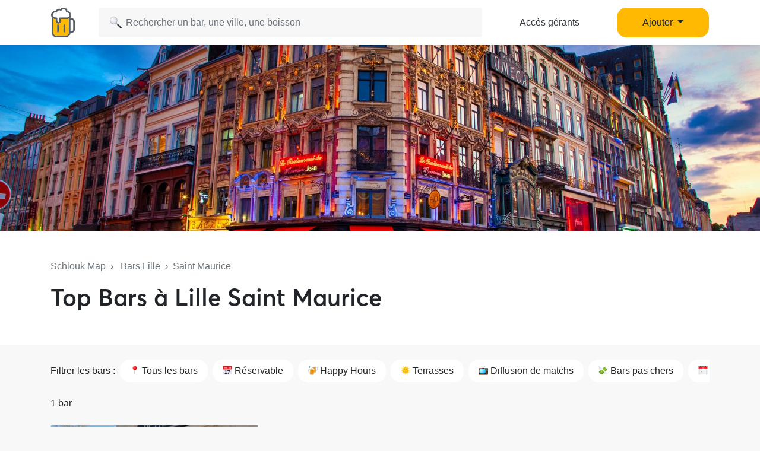

--- FILE ---
content_type: text/html; charset=UTF-8
request_url: https://www.schlouk-map.com/fr/cities/lille/lille-saint-maurice
body_size: 7708
content:
    <!DOCTYPE html><html lang="fr" prefix="og: https://ogp.me/ns#"><head><meta charset="utf-8"><meta name="viewport" content="width=device-width, initial-scale=1, shrink-to-fit=no"><script>
    dataLayer = [];
    dataLayer.push({"user":{"role":"user"}});
</script><!-- Google Tag Manager --><script>(function (w, d, s, l, i) {
    w[l] = w[l] || [];
    w[l].push({
        'gtm.start':
        new Date().getTime(), event: 'gtm.js'
    });
    var f = d.getElementsByTagName(s)[0],
    j = d.createElement(s), dl = l != 'dataLayer' ? '&l=' + l : '';
    j.async = true;
    j.src =
    'https://www.googletagmanager.com/gtm.js?id=' + i + dl;
    f.parentNode.insertBefore(j, f);
})(window, document, 'script', 'dataLayer', 'GTM-T38XT78');
</script><!-- End Google Tag Manager --><title>Meilleurs bars à Lille Saint Maurice</title><meta name="description" content="Tu cherches un bar à Lille Saint Maurice ? Découvre les meilleurs bars pour sortir et boire un verre à Lille Saint Maurice sur Schlouk Map 🍺."><meta property="og:url" content="https://www.schlouk-map.com/fr/cities/lille/lille-saint-maurice"/><meta property="og:type" content="website"/><meta property="og:title" content="Meilleurs bars à Lille Saint Maurice - Schlouk Map"/><meta property="og:site_name" content="Schlouk Map"/><meta property="og:description" content="Tu cherches un bar à Lille Saint Maurice ? Découvre les meilleurs bars pour sortir et boire un verre à Lille Saint Maurice sur Schlouk Map 🍺."/><meta property="og:image" content="https://storage.googleapis.com/schlouk-map/cache/landscape/uploads/images/cities/lille-639873a5496d63.88910441.jpg"/><meta property="fb:app_id" content="178045675905795"/><meta property="fb:pages" content="1669568029977522"/><meta name="twitter:card" content="summary_large_image"/><meta name="twitter:site" content="@SchloukMap"/><meta name="twitter:description" content="Tu cherches un bar à Lille Saint Maurice ? Découvre les meilleurs bars pour sortir et boire un verre à Lille Saint Maurice sur Schlouk Map 🍺."/><meta name="twitter:title" content="Meilleurs bars à Lille Saint Maurice - Schlouk Map"/><meta name="twitter:image" content="https://storage.googleapis.com/schlouk-map/cache/landscape/uploads/images/cities/lille-639873a5496d63.88910441.jpg"/><meta name="twitter:app:country" content="FR"/><meta name="twitter:app:name:iphone" content="Schlouk Map"/><meta name="twitter:app:id:iphone" content="1083970801"/><meta name="twitter:app:url:iphone" content="https://www.schlouk-map.com"/><meta name="twitter:app:name:googleplay" content="Schlouk Map"/><meta name="twitter:app:id:googleplay" content="com.schloukmap.schloukmap"/><meta name="twitter:app:url:googleplay" content="https://www.schlouk-map.com"/><meta name="format-detection" content="address=no"/><meta name="apple-itunes-app" content="app-id=1083970801"/><meta name="apple-mobile-web-app-status-bar-style" content="black-translucent"/><meta property="al:ios:app_store_id" content="1083970801"/><meta property="al:ios:app_name" content="Schlouk Map"/><meta property="al:android:app_name" content="Schlouk Map"/><meta property="al:android:package" content="com.schloukmap.schloukmap"/><link rel="canonical" href="https://www.schlouk-map.com/fr/cities/lille/lille-saint-maurice"><link rel="alternate" href="android-app://com.schloukmap.schloukmap/https/schlouk-map.com/fr/cities/lille/lille-saint-maurice"/><link rel="alternate" href="ios-app://1083970801/https/schlouk-map.com/fr/cities/lille/lille-saint-maurice"/><link rel="alternate" hreflang="en" href="https://www.schlouk-map.com/en/cities/lille/lille-saint-maurice"/><link rel="alternate" hreflang="fr" href="https://www.schlouk-map.com/fr/cities/lille/lille-saint-maurice"/><link rel="alternate" hreflang="es" href="https://www.schlouk-map.com/es/cities/lille/lille-saint-maurice"/><link rel="alternate" hreflang="x-default" href="https://www.schlouk-map.com/fr/cities/lille/lille-saint-maurice"/><link rel="apple-touch-icon" sizes="180x180" href="/apple-touch-icon.png"><link rel="shortcut icon" type="image/png" sizes="96x96" href="/favicon-96x96.png"><link rel="shortcut icon" type="image/png" sizes="48x48" href="/favicon-48x48.png"><link rel="shortcut icon" type="image/png" sizes="32x32" href="/favicon-32x32.png"><link rel="shortcut icon" type="image/png" sizes="16x16" href="/favicon-16x16.png"><link rel="manifest" href="/manifest.webmanifest"><link rel="mask-icon" href="/safari-pinned-tab.svg" color="#ffb900"><meta name="apple-mobile-web-app-title" content="Schlouk Map"><meta name="application-name" content="Schlouk Map"><meta name="msapplication-TileColor" content="#ffb900"><meta name="theme-color" content="#ffb900"><link rel="dns-prefetch" href="https://connect.facebook.net"><link rel="preconnect" href="https://connect.facebook.net"><link rel="dns-prefetch" href="https://www.google-analytics.com"><link rel="preconnect" href="https://www.google-analytics.com"><link rel="dns-prefetch" href="https://www.googletagmanager.com"><link rel="preconnect" href="https://www.googletagmanager.com"><style>
                nav.fixed-top { position: fixed; top: 0; }
                body { opacity: 0 !important; }
            </style><link rel="preload" href="/build/app.9944c0dd.css" as="style" onload="this.onload=null;this.rel='stylesheet'"><noscript><link rel="stylesheet" href="/build/app.9944c0dd.css"></noscript><link rel="icon" type="image/x-icon" href="/favicon.ico"/><script async src="https://pagead2.googlesyndication.com/pagead/js/adsbygoogle.js?client=ca-pub-7953240580014414" crossorigin="anonymous"></script><link rel="alternate" type="application/rss+xml" href="https://www.schlouk-map.com/fr/rss"><meta property="al:ios:url" content="schloukmap://www.schlouk-map.com/list"/><meta property="al:android:url" content="schloukmap://www.schlouk-map.com/list"/><link rel="alternate" href="schloukmap://www.schlouk-map.com/list"/><meta property="al:web:url" content="https://www.schlouk-map.com/api/cities/lille"/><script>
            const searchBoxEmptyText = 'Aucun résultat pour';
            const searchBoxLoadingText = 'Chargement...';
            const searchBoxErrorText = 'Une erreur est survenue, veuillez réessayer.';
            const searchBoxEmptyButton = 'Ajouter un bar';
            const searchBoxEmptyLink = '/fr/places/add';
            const searchBoxEndpoint = '/api/search';
            const basePlaceResultUrl = '/fr/places/__replace__';
            const baseCityResultUrl = '/fr/cities/__replace__';
            const baseDrinkResultUrl = '/fr/drinks/__replace__';
            const readMoreText = 'Lire plus';
            const readLessText = 'Lire moins';
        </script></head><body ><!-- Google Tag Manager (noscript) --><noscript><iframe src="https://www.googletagmanager.com/ns.html?id=GTM-T38XT78" height="0" width="0" style="display:none;visibility:hidden"></iframe></noscript><!-- End Google Tag Manager (noscript) --><nav class="navbar navbar-light fixed-top bg-white shadow-sm"><div class="container p-0 px-lg-3"><a class="navbar-brand mb-0 h1 mr-1" href="/fr/"><img src="/img/logo.svg" alt="Schlouk Map" height="50"/></a><div class="js-searchBox col-8 col-md-10 col-xl-7 p-0"><form action="javascript:void(0);" role="search" class="js-searchBox-form w-100" novalidate><input
                                        class="js-searchBox-input form-control"
                                        type="search"
                                        placeholder="Rechercher un bar, une ville, une boisson"
                                        autocomplete="off"
                                        autocapitalize="off"
                                        spellcheck="false"
                                        maxlength="512"
                                /></form><div class="js-searchBox-results dropdown-menu"></div></div><div class="row col-2 d-none d-xl-block"><a class="btn btn-link btn-block text-dark" href="/fr/dashboard/activate">Accès gérants</a></div><div class="row col-2 d-none d-xl-block"><a class="nav-link dropdown-toggle btn btn-primary btn-block" href="#" id="navbarDropdownMenuAdd" role="button" data-toggle="dropdown" aria-haspopup="true" aria-expanded="false">
                              Ajouter
                            </a><div class="dropdown-menu" aria-labelledby="navbarDropdownMenuAdd"><a class="dropdown-item" href="/fr/places/add"><img class="joypixels" alt="&#x1f4cd;" title=":round_pushpin:" src="https://storage.googleapis.com/schlouk-map/assets/website/imgs/joypixels/png/64/1f4cd.png"/> Ajouter un bar</a><a class="dropdown-item" href="/fr/events/add"><img class="joypixels" alt="&#x1f5d3;&#xfe0f;" title=":calendar_spiral:" src="https://storage.googleapis.com/schlouk-map/assets/website/imgs/joypixels/png/64/1f5d3.png"/> Ajouter un événement</a></div></div><button class="navbar-toggler p-2 collapsed d-block d-xl-none" type="button" data-toggle="collapse" data-target="#navbarToggler" aria-controls="navbarToggler" aria-expanded="false" aria-label="Toggle navigation"><span class="navbar-toggler-icon"></span></button><div class="collapse navbar-collapse" id="navbarToggler"><ul class="navbar-nav"><li class="nav-item"><a class="nav-link" aria-current="page" href="/fr/dashboard/activate"><img class="joypixels" alt="&#x2611;&#xfe0f;" title=":ballot_box_with_check:" src="https://storage.googleapis.com/schlouk-map/assets/website/imgs/joypixels/png/64/2611.png"/> Accès gérants
                                    </a></li><li class="nav-item"><a class="nav-link" aria-current="page" href="/fr/places/add"><img class="joypixels" alt="&#x1f4cd;" title=":round_pushpin:" src="https://storage.googleapis.com/schlouk-map/assets/website/imgs/joypixels/png/64/1f4cd.png"/> Ajouter un bar
                                    </a></li><li class="nav-item"><a class="nav-link" aria-current="page" href="/fr/events/add"><img class="joypixels" alt="&#x1f5d3;&#xfe0f;" title=":calendar_spiral:" src="https://storage.googleapis.com/schlouk-map/assets/website/imgs/joypixels/png/64/1f5d3.png"/> Ajouter un événement
                                    </a></li><li class="nav-item py-3 text-center"><p>Télécharge l&#039;application Schlouk Map !</p><a href="https://itunes.apple.com/fr/app/schlouk-map/id1083970801?mt=8" target="_blank"
                                       rel="noopener"><img src="/img/appstore.svg" height="45"
                                             alt="App Store" loading="lazy"/></a>&#8239;
                                    <a href="https://play.google.com/store/apps/details?id=com.schloukmap.schloukmap"
                                       target="_blank" rel="noopener"><img src="/img/googleplay.svg" height="45"
                                             alt="Google Play" loading="lazy"/></a></li></ul></div></div></nav><div id="places-list"><header class="bg-white border-bottom pb-md-4 mb-4"><div class="gallery"><div class="image"><img src="https://storage.googleapis.com/schlouk-map/cache/landscape/uploads/images/cities/lille-639873a5496d63.88910441.jpg" alt="Lille" /></div></div><div class="container pt-md-5 py-4" style="z-index: 4;position: relative;"><div class="text-truncate text-muted mb-3"><a href="/fr/" class="text-muted">Schlouk Map</a>&nbsp;&nbsp;›&nbsp;&nbsp;
    <a href="/fr/cities/lille"
       class="text-muted">Bars Lille</a>&nbsp;&nbsp;›&nbsp;&nbsp;Saint Maurice
                </div><h1>Top Bars à Lille Saint Maurice</h1></div></header><div class="container"><div class="mb-3 d-flex align-items-center text-nowrap overflow-auto"><p class="mb-2 mr-2">Filtrer les bars :</p><a href="/fr/cities/lille"
                           class="btn btn-light mr-2 mb-2"><span class="joypixels"><img class="joypixels" alt="&#x1f4cd;" title=":round_pushpin:" src="https://storage.googleapis.com/schlouk-map/assets/website/imgs/joypixels/png/64/1f4cd.png"/></span> Tous les bars
                        </a><a href="/fr/cities/lille/booking"
                           class="btn btn-light mr-2 mb-2"><span class="joypixels"><img class="joypixels" alt="&#x1f4c5;" title=":date:" src="https://storage.googleapis.com/schlouk-map/assets/website/imgs/joypixels/png/64/1f4c5.png"/></span> Réservable
                        </a><a href="/fr/cities/lille/happy-hour"
                           class="btn btn-light mr-2 mb-2"><span class="joypixels"><img class="joypixels" alt="&#x1f37b;" title=":beers:" src="https://storage.googleapis.com/schlouk-map/assets/website/imgs/joypixels/png/64/1f37b.png"/></span> Happy Hours
                        </a><a href="/fr/cities/lille/terrace"
                           class="btn btn-light mr-2 mb-2"><span class="joypixels"><img class="joypixels" alt="&#x1f31e;" title=":sun_with_face:" src="https://storage.googleapis.com/schlouk-map/assets/website/imgs/joypixels/png/64/1f31e.png"/></span> Terrasses
                        </a><a href="/fr/cities/lille/television"
                           class="btn btn-light mr-2 mb-2"><span class="joypixels"><img class="joypixels" alt="&#x1f4fa;" title=":tv:" src="https://storage.googleapis.com/schlouk-map/assets/website/imgs/joypixels/png/64/1f4fa.png"/></span> Diffusion de matchs
                        </a><a href="/fr/cities/lille/cheap"
                           class="btn btn-light mr-2 mb-2"><span class="joypixels"><img class="joypixels" alt="&#x1f4b8;" title=":money_with_wings:" src="https://storage.googleapis.com/schlouk-map/assets/website/imgs/joypixels/png/64/1f4b8.png"/></span> Bars pas chers
                        </a><a href="/fr/cities/lille/events"
                                   class="btn btn-light mr-2 mb-2"><span class="joypixels"><img class="joypixels" alt="&#x1f5d3;&#xfe0f;" title=":calendar_spiral:" src="https://storage.googleapis.com/schlouk-map/assets/website/imgs/joypixels/png/64/1f5d3.png"/></span> Événements
                                </a><a href="/fr/cities/lille/concert"
                               class="btn btn-light mr-2 mb-2"><span class="joypixels"><img class="joypixels" alt="&#x1f3b8;" title=":guitar:" src="https://storage.googleapis.com/schlouk-map/assets/website/imgs/joypixels/png/64/1f3b8.png"/></span> Bars avec concerts
                            </a><a href="/fr/cities/lille/wifi"
                               class="btn btn-light mr-2 mb-2"><span class="joypixels"><img class="joypixels" alt="&#x1f4e1;" title=":satellite:" src="https://storage.googleapis.com/schlouk-map/assets/website/imgs/joypixels/png/64/1f4e1.png"/></span> Bars avec du wifi
                            </a><a href="/fr/cities/lille/pool"
                               class="btn btn-light mr-2 mb-2"><span class="joypixels"><img class="joypixels" alt="&#x1f3b1;" title=":8ball:" src="https://storage.googleapis.com/schlouk-map/assets/website/imgs/joypixels/png/64/1f3b1.png"/></span> Billards
                            </a><a href="/fr/cities/lille/darts"
                               class="btn btn-light mr-2 mb-2"><span class="joypixels"><img class="joypixels" alt="&#x1f3af;" title=":dart:" src="https://storage.googleapis.com/schlouk-map/assets/website/imgs/joypixels/png/64/1f3af.png"/></span> Fléchettes
                            </a><a href="/fr/cities/lille/pinball"
                               class="btn btn-light mr-2 mb-2"><span class="joypixels"><img class="joypixels" alt="&#x1f6f8;" title=":flying_saucer:" src="https://storage.googleapis.com/schlouk-map/assets/website/imgs/joypixels/png/64/1f6f8.png"/></span> Flippers
                            </a><a href="/fr/cities/lille/foosball"
                               class="btn btn-light mr-2 mb-2"><span class="joypixels"><img class="joypixels" alt="&#x26bd;" title=":soccer:" src="https://storage.googleapis.com/schlouk-map/assets/website/imgs/joypixels/png/64/26bd.png"/></span> Baby-Foot
                            </a><a href="/fr/cities/lille/offers"
                               class="btn btn-light mr-2 mb-2"><span class="joypixels"><img class="joypixels" alt="&#x1f4b8;" title=":money_with_wings:" src="https://storage.googleapis.com/schlouk-map/assets/website/imgs/joypixels/png/64/1f4b8.png"/></span> Offres spéciales
                            </a><a href="/fr/cities/lille/type/bar-a-biere"
                                       class="btn btn-light mr-2 mb-2 "><span class="joypixels"><img class="joypixels" alt="&#x1f37a;" title=":beer:" src="https://storage.googleapis.com/schlouk-map/assets/website/imgs/joypixels/png/64/1f37a.png"/></span> Bar à bière
                                    </a><a href="/fr/cities/lille/type/bar-a-vin"
                                       class="btn btn-light mr-2 mb-2 "><span class="joypixels"><img class="joypixels" alt="&#x1f377;" title=":wine_glass:" src="https://storage.googleapis.com/schlouk-map/assets/website/imgs/joypixels/png/64/1f377.png"/></span> Bar à vin
                                    </a><a href="/fr/cities/lille/type/bar-a-cocktail"
                                       class="btn btn-light mr-2 mb-2 "><span class="joypixels"><img class="joypixels" alt="&#x1f379;" title=":tropical_drink:" src="https://storage.googleapis.com/schlouk-map/assets/website/imgs/joypixels/png/64/1f379.png"/></span> Bar à cocktail
                                    </a><a href="/fr/cities/lille/type/bar-karaoke"
                                       class="btn btn-light mr-2 mb-2 "><span class="joypixels"><img class="joypixels" alt="&#x1f3a4;" title=":microphone:" src="https://storage.googleapis.com/schlouk-map/assets/website/imgs/joypixels/png/64/1f3a4.png"/></span> Bar karaoké
                                    </a><a href="/fr/cities/lille/type/pub"
                                       class="btn btn-light mr-2 mb-2 "><span class="joypixels"><img class="joypixels" alt="&#x1f37b;" title=":beers:" src="https://storage.googleapis.com/schlouk-map/assets/website/imgs/joypixels/png/64/1f37b.png"/></span> Pub
                                    </a><a href="/fr/cities/lille/type/bar-a-jeux"
                                       class="btn btn-light mr-2 mb-2 "><span class="joypixels"><img class="joypixels" alt="&#x1f3b2;" title=":game_die:" src="https://storage.googleapis.com/schlouk-map/assets/website/imgs/joypixels/png/64/1f3b2.png"/></span> Bar à jeux
                                    </a><a href="/fr/cities/lille/type/bar-dansant"
                                       class="btn btn-light mr-2 mb-2 "><span class="joypixels"><img class="joypixels" alt="&#x1f389;" title=":tada:" src="https://storage.googleapis.com/schlouk-map/assets/website/imgs/joypixels/png/64/1f389.png"/></span> Bar dansant
                                    </a><a href="/fr/cities/lille/type/irish-pub"
                                       class="btn btn-light mr-2 mb-2 "><span class="joypixels"><img class="joypixels" alt="&#x1f1ee;&#x1f1ea;" title=":flag_ie:" src="https://storage.googleapis.com/schlouk-map/assets/website/imgs/joypixels/png/64/1f1ee-1f1ea.png"/></span> Irish Pub
                                    </a><a href="/fr/cities/lille/lille-faubourg-de-bethune"
                                   class="btn btn-light mr-2 mb-2 "><span class="joypixels"><img class="joypixels" alt="&#x1f4cd;" title=":round_pushpin:" src="https://storage.googleapis.com/schlouk-map/assets/website/imgs/joypixels/png/64/1f4cd.png"/></span> Faubourg de Béthune
                                </a><a href="/fr/cities/lille/lille-lille-centre"
                                   class="btn btn-light mr-2 mb-2 "><span class="joypixels"><img class="joypixels" alt="&#x1f4cd;" title=":round_pushpin:" src="https://storage.googleapis.com/schlouk-map/assets/website/imgs/joypixels/png/64/1f4cd.png"/></span> Lille Centre
                                </a><a href="/fr/cities/lille/lille-lille-sud"
                                   class="btn btn-light mr-2 mb-2 "><span class="joypixels"><img class="joypixels" alt="&#x1f4cd;" title=":round_pushpin:" src="https://storage.googleapis.com/schlouk-map/assets/website/imgs/joypixels/png/64/1f4cd.png"/></span> Lille Sud
                                </a><a href="/fr/cities/lille/lille-moulins"
                                   class="btn btn-light mr-2 mb-2 "><span class="joypixels"><img class="joypixels" alt="&#x1f4cd;" title=":round_pushpin:" src="https://storage.googleapis.com/schlouk-map/assets/website/imgs/joypixels/png/64/1f4cd.png"/></span> Moulins 
                                </a><a href="/fr/cities/lille/lille-saint-maurice"
                                   class="btn btn-light mr-2 mb-2  active"><span class="joypixels"><img class="joypixels" alt="&#x1f4cd;" title=":round_pushpin:" src="https://storage.googleapis.com/schlouk-map/assets/website/imgs/joypixels/png/64/1f4cd.png"/></span> Saint Maurice
                                </a><a href="/fr/cities/lille/lille-vauban"
                                   class="btn btn-light mr-2 mb-2 "><span class="joypixels"><img class="joypixels" alt="&#x1f4cd;" title=":round_pushpin:" src="https://storage.googleapis.com/schlouk-map/assets/website/imgs/joypixels/png/64/1f4cd.png"/></span> Vauban
                                </a><a href="/fr/cities/lille/lille-vieux-lille"
                                   class="btn btn-light mr-2 mb-2 "><span class="joypixels"><img class="joypixels" alt="&#x1f4cd;" title=":round_pushpin:" src="https://storage.googleapis.com/schlouk-map/assets/website/imgs/joypixels/png/64/1f4cd.png"/></span> Vieux Lille
                                </a><a href="/fr/cities/lille/lille-wazemmes"
                                   class="btn btn-light mr-2 mb-2 "><span class="joypixels"><img class="joypixels" alt="&#x1f4cd;" title=":round_pushpin:" src="https://storage.googleapis.com/schlouk-map/assets/website/imgs/joypixels/png/64/1f4cd.png"/></span> Wazemmes 
                                </a></div><p class="mb-4">1 bar</p><!--<div class="row mb-3"><div class="col"><button class="btn btn-success btn-block sort" data-sort="name">
							Trier par nom
						</button></div><div class="col"><button class="btn btn-success btn-block sort" data-sort="beer">
							Trier par prix
						</button></div></div>--><section class="list pl-0 row"><div class="mb-4 col-lg-4 col-12"><div class="card h-100"><div class="row no-gutters"><div class="col-12 overflow-hidden position-relative"><a href="/fr/places/l-enchanteur-de-papilles" aria-label="L&#039; Enchanteur De Papilles" title="L&#039; Enchanteur De Papilles"><div class="position-absolute text-nowrap overflow-hidden" style="bottom: 10px; left: 10px;"></div><div class="thumbnail"><img src="https://storage.googleapis.com/schlouk-map/cache/gallery/uploads/images/places/l-enchanteur-de-papilles-621e5064bdc760.87830618.png" alt="L&#039; Enchanteur De Papilles" loading="lazy"></div></a></div><div class="col-12"><div class="card-body"><div class="d-flex align-items-center mb-2"><h2 class="h4 mb-0 text-truncate"><a href="/fr/places/l-enchanteur-de-papilles" style="color:inherit;"
                           class="name" aria-label="L&#039; Enchanteur De Papilles" title="L&#039; Enchanteur De Papilles">
                            L&#039; Enchanteur De Papilles
                        </a></h2></div><p class="text-truncate mb-2 text-secondary">
                    	Aucun avis
                                    </p><p class="text-truncate mb-0 text-secondary">
                    716 Avenue de la République, 59800 Lille
                </p></div></div></div></div></div></section><!--<div class="col-lg-5 mb-4 d-none d-lg-block"><div class="card position-sticky" style="top: 94px;"><div class="card-header"><h2 class="h4 card-title mb-0">1 bars à Lille</h2></div><div class="card-body p-0"><div id="map" style="height: calc(100vh - 185px);"></div></div></div></div>--><div class="pagination-container"></div></div></div><footer class="text-white"><div class="container pt-5 pb-3"><div class="row"><div class="col-lg-9 mb-4"><h2 class="mb-3 h4 ml-3">D&#039;autres bars à Lille</h2><p class="mb-2 mt-4 ml-3 font-weight-bold">Catégories</p><a href="/fr/cities/lille" class="btn text-truncate text-light"><span class="joypixels"><img class="joypixels" alt="&#x1f4cd;" title=":round_pushpin:" src="https://storage.googleapis.com/schlouk-map/assets/website/imgs/joypixels/png/64/1f4cd.png"/></span> Tous les bars
</a><a href="/fr/cities/lille/booking" class="btn text-truncate text-light"><span class="joypixels"><img class="joypixels" alt="&#x1f4c5;" title=":date:" src="https://storage.googleapis.com/schlouk-map/assets/website/imgs/joypixels/png/64/1f4c5.png"/></span> Réservable
</a><a href="/fr/cities/lille/happy-hour" class="btn text-truncate text-light"><span class="joypixels"><img class="joypixels" alt="&#x1f37b;" title=":beers:" src="https://storage.googleapis.com/schlouk-map/assets/website/imgs/joypixels/png/64/1f37b.png"/></span> Happy Hours Lille
</a><a href="/fr/cities/lille/terrace" class="btn text-truncate text-light"><span class="joypixels"><img class="joypixels" alt="&#x1f31e;" title=":sun_with_face:" src="https://storage.googleapis.com/schlouk-map/assets/website/imgs/joypixels/png/64/1f31e.png"/></span> Terrasses Lille
</a><a href="/fr/cities/lille/television" class="btn text-truncate text-light"><span class="joypixels"><img class="joypixels" alt="&#x1f4fa;" title=":tv:" src="https://storage.googleapis.com/schlouk-map/assets/website/imgs/joypixels/png/64/1f4fa.png"/></span> Diffusion de matchs Lille
</a><a href="/fr/cities/lille/cheap" class="btn text-truncate text-light"><span class="joypixels"><img class="joypixels" alt="&#x1f4b8;" title=":money_with_wings:" src="https://storage.googleapis.com/schlouk-map/assets/website/imgs/joypixels/png/64/1f4b8.png"/></span> Bars pas chers
</a><a href="/fr/cities/lille/events" class="btn text-truncate text-light"><span class="joypixels"><img class="joypixels" alt="&#x1f5d3;&#xfe0f;" title=":calendar_spiral:" src="https://storage.googleapis.com/schlouk-map/assets/website/imgs/joypixels/png/64/1f5d3.png"/></span> Événements Lille
        </a><a href="/fr/cities/lille/concert" class="btn text-truncate text-light"><span class="joypixels"><img class="joypixels" alt="&#x1f3b8;" title=":guitar:" src="https://storage.googleapis.com/schlouk-map/assets/website/imgs/joypixels/png/64/1f3b8.png"/></span> Bars avec concerts Lille
    </a><a href="/fr/cities/lille/wifi" class="btn text-truncate text-light"><span class="joypixels"><img class="joypixels" alt="&#x1f4e1;" title=":satellite:" src="https://storage.googleapis.com/schlouk-map/assets/website/imgs/joypixels/png/64/1f4e1.png"/></span> Bars avec du wifi Lille
    </a><a href="/fr/cities/lille/pool" class="btn text-truncate text-light"><span class="joypixels"><img class="joypixels" alt="&#x1f3b1;" title=":8ball:" src="https://storage.googleapis.com/schlouk-map/assets/website/imgs/joypixels/png/64/1f3b1.png"/></span> Billards Lille
    </a><a href="/fr/cities/lille/foosball" class="btn text-truncate text-light"><span class="joypixels"><img class="joypixels" alt="&#x26bd;" title=":soccer:" src="https://storage.googleapis.com/schlouk-map/assets/website/imgs/joypixels/png/64/26bd.png"/></span> Baby-Foot Lille
    </a><a href="/fr/cities/lille/pinball" class="btn text-truncate text-light"><span class="joypixels"><img class="joypixels" alt="&#x1f6f8;" title=":flying_saucer:" src="https://storage.googleapis.com/schlouk-map/assets/website/imgs/joypixels/png/64/1f6f8.png"/></span> Flippers Lille
    </a><a href="/fr/cities/lille/darts" class="btn text-truncate text-light"><span class="joypixels"><img class="joypixels" alt="&#x1f3af;" title=":dart:" src="https://storage.googleapis.com/schlouk-map/assets/website/imgs/joypixels/png/64/1f3af.png"/></span> Fléchettes Lille
    </a><a href="/fr/cities/lille/type/bar-a-biere" class="btn text-truncate text-light"><span class="joypixels"><img class="joypixels" alt="&#x1f37a;" title=":beer:" src="https://storage.googleapis.com/schlouk-map/assets/website/imgs/joypixels/png/64/1f37a.png"/></span> Bar à bière  Lille
            </a><a href="/fr/cities/lille/type/bar-a-vin" class="btn text-truncate text-light"><span class="joypixels"><img class="joypixels" alt="&#x1f377;" title=":wine_glass:" src="https://storage.googleapis.com/schlouk-map/assets/website/imgs/joypixels/png/64/1f377.png"/></span> Bar à vin  Lille
            </a><a href="/fr/cities/lille/type/bar-a-cocktail" class="btn text-truncate text-light"><span class="joypixels"><img class="joypixels" alt="&#x1f379;" title=":tropical_drink:" src="https://storage.googleapis.com/schlouk-map/assets/website/imgs/joypixels/png/64/1f379.png"/></span> Bar à cocktail  Lille
            </a><a href="/fr/cities/lille/type/bar-karaoke" class="btn text-truncate text-light"><span class="joypixels"><img class="joypixels" alt="&#x1f3a4;" title=":microphone:" src="https://storage.googleapis.com/schlouk-map/assets/website/imgs/joypixels/png/64/1f3a4.png"/></span> Bar karaoké  Lille
            </a><a href="/fr/cities/lille/type/pub" class="btn text-truncate text-light"><span class="joypixels"><img class="joypixels" alt="&#x1f37b;" title=":beers:" src="https://storage.googleapis.com/schlouk-map/assets/website/imgs/joypixels/png/64/1f37b.png"/></span> Pub  Lille
            </a><a href="/fr/cities/lille/type/bar-a-jeux" class="btn text-truncate text-light"><span class="joypixels"><img class="joypixels" alt="&#x1f3b2;" title=":game_die:" src="https://storage.googleapis.com/schlouk-map/assets/website/imgs/joypixels/png/64/1f3b2.png"/></span> Bar à jeux  Lille
            </a><a href="/fr/cities/lille/type/bar-dansant" class="btn text-truncate text-light"><span class="joypixels"><img class="joypixels" alt="&#x1f389;" title=":tada:" src="https://storage.googleapis.com/schlouk-map/assets/website/imgs/joypixels/png/64/1f389.png"/></span> Bar dansant  Lille
            </a><a href="/fr/cities/lille/type/irish-pub" class="btn text-truncate text-light"><span class="joypixels"><img class="joypixels" alt="&#x1f1ee;&#x1f1ea;" title=":flag_ie:" src="https://storage.googleapis.com/schlouk-map/assets/website/imgs/joypixels/png/64/1f1ee-1f1ea.png"/></span> Irish Pub  Lille
            </a><a href="/fr/cities/lille/offers" class="btn text-truncate text-light"><span class="joypixels"><img class="joypixels" alt="&#x1f4b8;" title=":money_with_wings:" src="https://storage.googleapis.com/schlouk-map/assets/website/imgs/joypixels/png/64/1f4b8.png"/></span> Offres spéciales
    </a><p class="mb-2 mt-4 ml-3 font-weight-bold">Quartiers</p><a href="/fr/cities/lille/lille-faubourg-de-bethune" class="btn text-truncate text-light"><span class="joypixels"><img class="joypixels" alt="&#x1f4cd;" title=":round_pushpin:" src="https://storage.googleapis.com/schlouk-map/assets/website/imgs/joypixels/png/64/1f4cd.png"/></span> Bars Faubourg de Béthune
        </a><a href="/fr/cities/lille/lille-lille-centre" class="btn text-truncate text-light"><span class="joypixels"><img class="joypixels" alt="&#x1f4cd;" title=":round_pushpin:" src="https://storage.googleapis.com/schlouk-map/assets/website/imgs/joypixels/png/64/1f4cd.png"/></span> Bars Lille Centre
        </a><a href="/fr/cities/lille/lille-lille-sud" class="btn text-truncate text-light"><span class="joypixels"><img class="joypixels" alt="&#x1f4cd;" title=":round_pushpin:" src="https://storage.googleapis.com/schlouk-map/assets/website/imgs/joypixels/png/64/1f4cd.png"/></span> Bars Lille Sud
        </a><a href="/fr/cities/lille/lille-moulins" class="btn text-truncate text-light"><span class="joypixels"><img class="joypixels" alt="&#x1f4cd;" title=":round_pushpin:" src="https://storage.googleapis.com/schlouk-map/assets/website/imgs/joypixels/png/64/1f4cd.png"/></span> Bars Moulins 
        </a><a href="/fr/cities/lille/lille-saint-maurice" class="btn text-truncate text-light"><span class="joypixels"><img class="joypixels" alt="&#x1f4cd;" title=":round_pushpin:" src="https://storage.googleapis.com/schlouk-map/assets/website/imgs/joypixels/png/64/1f4cd.png"/></span> Bars Saint Maurice
        </a><a href="/fr/cities/lille/lille-vauban" class="btn text-truncate text-light"><span class="joypixels"><img class="joypixels" alt="&#x1f4cd;" title=":round_pushpin:" src="https://storage.googleapis.com/schlouk-map/assets/website/imgs/joypixels/png/64/1f4cd.png"/></span> Bars Vauban
        </a><a href="/fr/cities/lille/lille-vieux-lille" class="btn text-truncate text-light"><span class="joypixels"><img class="joypixels" alt="&#x1f4cd;" title=":round_pushpin:" src="https://storage.googleapis.com/schlouk-map/assets/website/imgs/joypixels/png/64/1f4cd.png"/></span> Bars Vieux Lille
        </a><a href="/fr/cities/lille/lille-wazemmes" class="btn text-truncate text-light"><span class="joypixels"><img class="joypixels" alt="&#x1f4cd;" title=":round_pushpin:" src="https://storage.googleapis.com/schlouk-map/assets/website/imgs/joypixels/png/64/1f4cd.png"/></span> Bars Wazemmes 
        </a></div><div class="col-lg-3 mb-4 text-center"><div id="footer-logo" class="mx-auto mb-4"><img src="/img/logo.svg" alt="Schlouk Map" height="70"/></div><p><a href="https://itunes.apple.com/fr/app/schlouk-map/id1083970801?mt=8" target="_blank"
                               rel="noopener"><img src="/img/appstore.svg" height="35"
                                     alt="App Store" loading="lazy"/></a>&#8239;
                            <a href="https://play.google.com/store/apps/details?id=com.schloukmap.schloukmap"
                               target="_blank" rel="noopener"><img src="/img/googleplay.svg" height="35"
                                     alt="Google Play" loading="lazy"/></a></p><p><a class="btn btn-primary btn-block" href="/fr/dashboard/activate"
                              target="_blank">Vous êtes gérant(e) de bar ?</a></p><p><a class="text-white"
                              href="/fr/contact">Contact</a></p><p><a class="text-white"
                              href="/fr/places/add">Ajouter un bar</a></p><p><a class="text-white"
                              href="/fr/blog">Blog</a></p><p><a href="https://www.notion.so/schloukmap/Hello-nous-c-est-Schlouk-Map-68ed489c38aa40cc923e0729399761cd"
                               target="_blank" rel="noopener"
                               class="text-white">Press Kit</a></p><p><a href="/fr/cities/" class="text-white">Liste des villes</a></p><p><a href="/fr/matchs" class="text-white">Calendrier des matchs</a></p><p><a href="https://www.facebook.com/schloukmap" target="_blank" rel="noopener"
                               aria-label="Facebook" title="Facebook"><svg xmlns="http://www.w3.org/2000/svg" viewBox="0 0 30 30" fill="#ffffff"
                                     style="width:38px;height:38px;"><path d="M15,3C8.373,3,3,8.373,3,15c0,6.016,4.432,10.984,10.206,11.852V18.18h-2.969v-3.154h2.969v-2.099c0-3.475,1.693-5,4.581-5 c1.383,0,2.115,0.103,2.461,0.149v2.753h-1.97c-1.226,0-1.654,1.163-1.654,2.473v1.724h3.593L19.73,18.18h-3.106v8.697 C22.481,26.083,27,21.075,27,15C27,8.373,21.627,3,15,3z"
                                          fill="#ffffff"/></svg></a>&nbsp;
                            <a href="https://www.instagram.com/schloukmap" target="_blank" rel="noopener"
                               aria-label="Instagram" title="Instagram"><svg xmlns="http://www.w3.org/2000/svg" viewBox="0 0 30 30" fill="#ffffff"
                                     style="width:38px;height:38px;"><path d="M 9.9980469 3 C 6.1390469 3 3 6.1419531 3 10.001953 L 3 20.001953 C 3 23.860953 6.1419531 27 10.001953 27 L 20.001953 27 C 23.860953 27 27 23.858047 27 19.998047 L 27 9.9980469 C 27 6.1390469 23.858047 3 19.998047 3 L 9.9980469 3 z M 22 7 C 22.552 7 23 7.448 23 8 C 23 8.552 22.552 9 22 9 C 21.448 9 21 8.552 21 8 C 21 7.448 21.448 7 22 7 z M 15 9 C 18.309 9 21 11.691 21 15 C 21 18.309 18.309 21 15 21 C 11.691 21 9 18.309 9 15 C 9 11.691 11.691 9 15 9 z M 15 11 A 4 4 0 0 0 11 15 A 4 4 0 0 0 15 19 A 4 4 0 0 0 19 15 A 4 4 0 0 0 15 11 z"
                                          fill="#ffffff"/></svg></a>&nbsp;
                            <a href="https://www.tiktok.com/@schloukmap" target="_blank" rel="noopener"
                               aria-label="TikTok" title="TikTok"><svg xmlns="http://www.w3.org/2000/svg" viewBox="0 0 30 30" fill="#ffffff"
                                     style="width:38px;height:38px;"><path d="M24,4H6C4.895,4,4,4.895,4,6v18c0,1.105,0.895,2,2,2h18c1.105,0,2-0.895,2-2V6C26,4.895,25.104,4,24,4z M22.689,13.474 c-0.13,0.012-0.261,0.02-0.393,0.02c-1.495,0-2.809-0.768-3.574-1.931c0,3.049,0,6.519,0,6.577c0,2.685-2.177,4.861-4.861,4.861 C11.177,23,9,20.823,9,18.139c0-2.685,2.177-4.861,4.861-4.861c0.102,0,0.201,0.009,0.3,0.015v2.396c-0.1-0.012-0.197-0.03-0.3-0.03 c-1.37,0-2.481,1.111-2.481,2.481s1.11,2.481,2.481,2.481c1.371,0,2.581-1.08,2.581-2.45c0-0.055,0.024-11.17,0.024-11.17h2.289 c0.215,2.047,1.868,3.663,3.934,3.811V13.474z"
                                          fill="#ffffff"/></svg></a>&nbsp;
                            <a href="https://twitter.com/schloukmap" target="_blank" rel="noopener"
                               aria-label="Twitter" title="Twitter"><svg xmlns="http://www.w3.org/2000/svg" xmlns:xlink="http://www.w3.org/1999/xlink" viewBox="0,0,256,256" width="30px" height="30px" style="width:38px;height:38px;"><g fill="#ffffff" fill-rule="nonzero" stroke="none" stroke-width="1" stroke-linecap="butt" stroke-linejoin="miter" stroke-miterlimit="10" stroke-dasharray="" stroke-dashoffset="0" font-family="none" font-weight="none" font-size="none" text-anchor="none" style="mix-blend-mode: normal"><g transform="scale(8.53333,8.53333)"><path d="M26.37,26l-8.795,-12.822l0.015,0.012l7.93,-9.19h-2.65l-6.46,7.48l-5.13,-7.48h-6.95l8.211,11.971l-0.001,-0.001l-8.66,10.03h2.65l7.182,-8.322l5.708,8.322zM10.23,6l12.34,18h-2.1l-12.35,-18z"></path></g></g></svg></a></p><p>2336 Avis&nbsp;&nbsp;&middot;&nbsp;&nbsp;4.4/5               <img class="align-baseline" src="/img/star.svg" width="14" height="14" alt="⭐" loading="lazy"/><img class="align-baseline" src="/img/star.svg" width="14" height="14" alt="⭐" loading="lazy"/><img class="align-baseline" src="/img/star.svg" width="14" height="14" alt="⭐" loading="lazy"/><img class="align-baseline" src="/img/star.svg" width="14" height="14" alt="⭐" loading="lazy"/><img class="align-baseline" src="/img/star.svg" width="14" height="14" alt="⭐" loading="lazy"/></p></div></div></div><div class="subfooter py-3"><div class="container"><div class="row py-3"><div class="col-lg-10"><p class="mb-0" style="opacity: 0.8;"><a href="/fr/legals"
                                   class="text-white">Mentions légales</a> - <a
                                        href="/fr/terms"
                                        class="text-white">Conditions générales</a> - <a
                                        href="/fr/privacy"
                                        class="text-white">Politique de confidentialité</a> - <a
                                        href="/fr/contact"
                                        class="text-white">Contact</a></p><p style="opacity: 0.8;">
                                &copy; 2026 - Schlouk Map HQ - 20 avenue du Neuhof, 67100 Strasbourg - <a
                                        href="mailto:contact@schlouk-map.com" class="text-white">contact@schlouk-map.com</a></p><p class="mt-3">Fait avec de la <img class="joypixels" alt="&#x1f37a;" title=":beer:" src="https://storage.googleapis.com/schlouk-map/assets/website/imgs/joypixels/png/64/1f37a.png"/>  et des <img class="joypixels" alt="&#x1f968;" title=":pretzel:" src="https://storage.googleapis.com/schlouk-map/assets/website/imgs/joypixels/png/64/1f968.png"/> à Strasbourg et Paris</p></div><div class="col-lg-2 mb-5"><div class="dropdown mt-4 mt-sm-0" style="display: inline-block;"><button class="btn btn-outline dropdown-toggle btn-light" type="button" data-toggle="dropdown" aria-haspopup="true"
                                        aria-expanded="false"><span class="joypixels"><img class="joypixels" alt="&#x1f30d;" title=":earth_africa:" src="https://storage.googleapis.com/schlouk-map/assets/website/imgs/joypixels/png/64/1f30d.png"/></span> Français
                                </button><div class="dropdown-menu"><a class="dropdown-item" href="/en/cities/lille">English</a><span class="dropdown-item disabled">Français</span><a class="dropdown-item" href="/es/cities/lille">Español</a></div></div></div></div></div></div></footer><script type="application/ld+json">
        {
          "@context": "https://schema.org",
          "@type": "Organization",
          "name": "Schlouk Map",
          "logo": "/img/logo.png",
          "image": "/img/logo.png",
          "url": "https://www.schlouk-map.com",
          "sameAs": [
          "https://www.facebook.com/schloukmap/",
          "https://www.instagram.com/schloukmap/",
          "https://www.linkedin.com/company/schlouk-map/"
          ],
          "address": {
              "@type": "PostalAddress",
              "addressLocality": "Strasbourg",
              "addressRegion": "Alsace",
              "postalCode": "67000",
              "streetAddress": "20 avenue du Neuhof"
            },
          "email": "mailto:contact@schlouk-map.com"
        }

    </script><script type="application/ld+json">
    {
      "@context": "https://schema.org",
      "@type": "SoftwareApplication",
      "name": "Schlouk Map",
      "operatingSystem": "Android, iOS",
      "aggregateRating": {
        "@type": "AggregateRating",
        "ratingValue": "4.4",
        "ratingCount": "2336"
      },
      "offers": {
        "@type": "Offer",
        "price": "0",
        "priceCurrency": "EUR"
      }
    }
    </script><script src="/build/runtime.1b5762f4.js" defer></script><script src="/build/249.72469ba6.js" defer></script><script src="/build/322.86e146de.js" defer></script><script src="/build/503.61bb9998.js" defer></script><script src="/build/362.94a9dd13.js" defer></script><script src="/build/83.435a7e27.js" defer></script><script src="/build/app.fd4309ad.js" defer></script><script type="application/ld+json">
    {
      "@context":"https://schema.org",
      "@type":"ItemList",
      "itemListElement":[
                {
          "@type":"ListItem",
          "position":1,
          "url":"https://www.schlouk-map.com/fr/places/l-enchanteur-de-papilles"
        }              ]
    }
    </script><script type="application/ld+json">
    { 
      "@context": "https://schema.org",
      "@type": "BreadcrumbList",
      "itemListElement": [
        {
          "@type": "ListItem",
          "position": 1,
          "item": {
            "@id": "https://www.schlouk-map.com/",
            "name": "Schlouk Map"
          }
        },{
          "@type": "ListItem",
          "position": 2,
          "item": {
            "@id": "https://www.schlouk-map.com/fr/cities/lille",
            "name": "Bars Lille"
          }
        },{
          "@type": "ListItem",
          "position": 3,
          "item": {
            "@id": "https://www.schlouk-map.com/fr/cities/lille/lille-saint-maurice",
            "name": "Saint Maurice"
          }
        }
      ]
    }
    </script><script>
        if ('serviceWorker' in navigator) {
            window.addEventListener('load', function() {
                navigator.serviceWorker.register('/service-worker.js').then(function(reg) {
                });
            });
        }
    </script><script defer src="https://static.cloudflareinsights.com/beacon.min.js/vcd15cbe7772f49c399c6a5babf22c1241717689176015" integrity="sha512-ZpsOmlRQV6y907TI0dKBHq9Md29nnaEIPlkf84rnaERnq6zvWvPUqr2ft8M1aS28oN72PdrCzSjY4U6VaAw1EQ==" data-cf-beacon='{"version":"2024.11.0","token":"e48cc5281198419496771bf425b64360","r":1,"server_timing":{"name":{"cfCacheStatus":true,"cfEdge":true,"cfExtPri":true,"cfL4":true,"cfOrigin":true,"cfSpeedBrain":true},"location_startswith":null}}' crossorigin="anonymous"></script>
</body></html>

--- FILE ---
content_type: text/html; charset=utf-8
request_url: https://www.google.com/recaptcha/api2/aframe
body_size: 265
content:
<!DOCTYPE HTML><html><head><meta http-equiv="content-type" content="text/html; charset=UTF-8"></head><body><script nonce="PRyH5gPni1a-NqmXH01ETA">/** Anti-fraud and anti-abuse applications only. See google.com/recaptcha */ try{var clients={'sodar':'https://pagead2.googlesyndication.com/pagead/sodar?'};window.addEventListener("message",function(a){try{if(a.source===window.parent){var b=JSON.parse(a.data);var c=clients[b['id']];if(c){var d=document.createElement('img');d.src=c+b['params']+'&rc='+(localStorage.getItem("rc::a")?sessionStorage.getItem("rc::b"):"");window.document.body.appendChild(d);sessionStorage.setItem("rc::e",parseInt(sessionStorage.getItem("rc::e")||0)+1);localStorage.setItem("rc::h",'1769083769388');}}}catch(b){}});window.parent.postMessage("_grecaptcha_ready", "*");}catch(b){}</script></body></html>